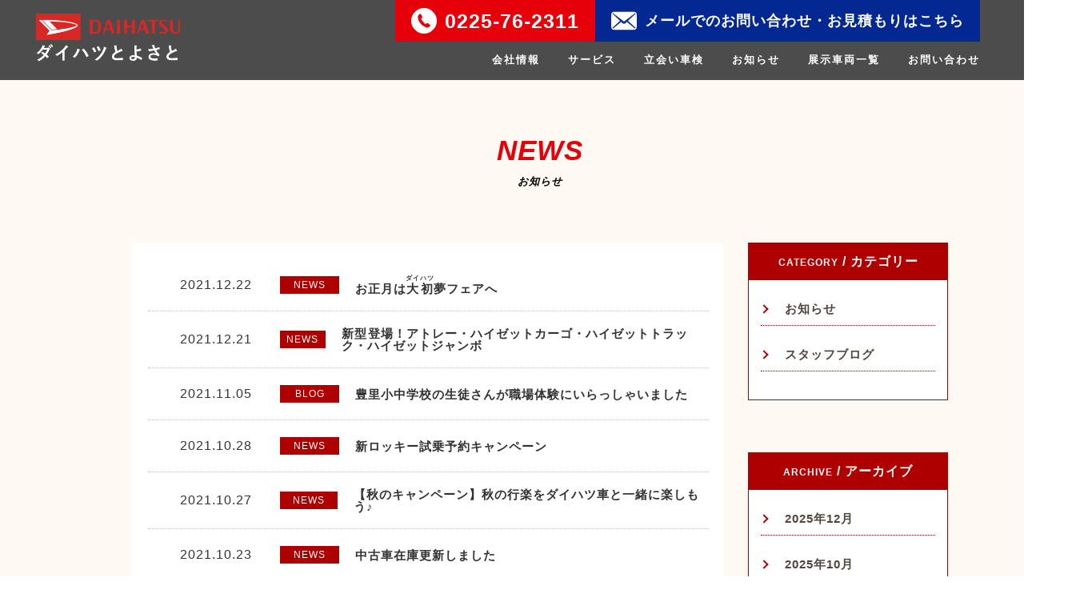

--- FILE ---
content_type: text/html; charset=UTF-8
request_url: https://daihatsu-toyosato.com/news/page/4/
body_size: 5379
content:
<!doctype html>
<html lang="jp">

<head>
	<!-- metas -->
	<meta charset="UTF-8">
	<meta http-equiv="content-language" content="jp">
	<meta http-equiv="X-UA-Compatible" content="IE=edge">
	<meta name="keywords" content="">
	<meta name="format-detection" content="telephone=no">

	<!-- stylesheets -->
	<link type="text/css" rel="stylesheet" href="https://daihatsu-toyosato.com/core/wp-content/themes/daihatsu-toyosato/assets/css/style.css?20260117054435">
	<link type="text/css" rel="stylesheet" href="https://daihatsu-toyosato.com/core/wp-content/themes/daihatsu-toyosato/assets/css/style02.css?20260117054435">
	<link type="text/css" rel="stylesheet" href="https://daihatsu-toyosato.com/core/wp-content/themes/daihatsu-toyosato/assets/css/common.css?20260117054435">

	<!-- icon -->
	<link rel="icon" type="image/png" href="https://daihatsu-toyosato.com/core/wp-content/themes/daihatsu-toyosato/assets/img/favicon.png">

	<!-- JavaScripts -->
		<script src="https://daihatsu-toyosato.com/core/wp-content/themes/daihatsu-toyosato/assets/js/jquery.js"></script>

	<meta name="viewport" content="width=device-width">

	<style>
		@media only screen and (min-width: 960px) {
			.header__right {
				align-items: flex-start;
			}

			.header__right .header__nav ul li {
				 margin-right: 35px;
			}

			.header__right .header__nav a {
				 font-size: 13px;
				line-height: 1.5;
			}
		}
	</style>

	
	<!-- This site is optimized with the Yoast SEO plugin v14.2 - https://yoast.com/wordpress/plugins/seo/ -->
	<title>投稿 &#8211; ページ 4 &#8211; 株式会社千葉モータース ダイハツとよさと｜登米市 石巻市 新車と車検がお得です！！</title>
	<meta name="robots" content="index, follow" />
	<meta name="googlebot" content="index, follow, max-snippet:-1, max-image-preview:large, max-video-preview:-1" />
	<meta name="bingbot" content="index, follow, max-snippet:-1, max-image-preview:large, max-video-preview:-1" />
	<link rel="canonical" href="https://daihatsu-toyosato.com/page/4/" />
	<link rel="prev" href="https://daihatsu-toyosato.com/page/3/" />
	<link rel="next" href="https://daihatsu-toyosato.com/page/5/" />
	<meta property="og:locale" content="ja_JP" />
	<meta property="og:type" content="website" />
	<meta property="og:url" content="https://daihatsu-toyosato.com/" />
	<meta property="og:site_name" content="株式会社千葉モータース ダイハツとよさと｜登米市 石巻市 新車と車検がお得です！！" />
	<meta property="og:image" content="https://daihatsu-toyosato.com/core/wp-content/uploads/2020/06/ogp-01.jpg" />
	<meta property="og:image:width" content="1200" />
	<meta property="og:image:height" content="630" />
	<meta name="twitter:card" content="summary_large_image" />
	<script type="application/ld+json" class="yoast-schema-graph">{"@context":"https://schema.org","@graph":[{"@type":"WebSite","@id":"https://daihatsu-toyosato.com/#website","url":"https://daihatsu-toyosato.com/","name":"\u682a\u5f0f\u4f1a\u793e\u5343\u8449\u30e2\u30fc\u30bf\u30fc\u30b9 \u30c0\u30a4\u30cf\u30c4\u3068\u3088\u3055\u3068\uff5c\u767b\u7c73\u5e02 \u77f3\u5dfb\u5e02 \u65b0\u8eca\u3068\u8eca\u691c\u304c\u304a\u5f97\u3067\u3059\uff01\uff01","description":"","potentialAction":[{"@type":"SearchAction","target":"https://daihatsu-toyosato.com/?s={search_term_string}","query-input":"required name=search_term_string"}],"inLanguage":"ja"},{"@type":"CollectionPage","@id":"https://daihatsu-toyosato.com/page/4/#webpage","url":"https://daihatsu-toyosato.com/page/4/","name":"","isPartOf":{"@id":"https://daihatsu-toyosato.com/#website"},"inLanguage":"ja"}]}</script>
	<!-- / Yoast SEO plugin. -->


<link rel='dns-prefetch' href='//s.w.org' />
<link rel="alternate" type="application/rss+xml" title="株式会社千葉モータース ダイハツとよさと｜登米市 石巻市 新車と車検がお得です！！ &raquo; 投稿 フィード" href="https://daihatsu-toyosato.com/feed/" />
		<script type="text/javascript">
			window._wpemojiSettings = {"baseUrl":"https:\/\/s.w.org\/images\/core\/emoji\/12.0.0-1\/72x72\/","ext":".png","svgUrl":"https:\/\/s.w.org\/images\/core\/emoji\/12.0.0-1\/svg\/","svgExt":".svg","source":{"concatemoji":"https:\/\/daihatsu-toyosato.com\/core\/wp-includes\/js\/wp-emoji-release.min.js?ver=5.3.20"}};
			!function(e,a,t){var n,r,o,i=a.createElement("canvas"),p=i.getContext&&i.getContext("2d");function s(e,t){var a=String.fromCharCode;p.clearRect(0,0,i.width,i.height),p.fillText(a.apply(this,e),0,0);e=i.toDataURL();return p.clearRect(0,0,i.width,i.height),p.fillText(a.apply(this,t),0,0),e===i.toDataURL()}function c(e){var t=a.createElement("script");t.src=e,t.defer=t.type="text/javascript",a.getElementsByTagName("head")[0].appendChild(t)}for(o=Array("flag","emoji"),t.supports={everything:!0,everythingExceptFlag:!0},r=0;r<o.length;r++)t.supports[o[r]]=function(e){if(!p||!p.fillText)return!1;switch(p.textBaseline="top",p.font="600 32px Arial",e){case"flag":return s([127987,65039,8205,9895,65039],[127987,65039,8203,9895,65039])?!1:!s([55356,56826,55356,56819],[55356,56826,8203,55356,56819])&&!s([55356,57332,56128,56423,56128,56418,56128,56421,56128,56430,56128,56423,56128,56447],[55356,57332,8203,56128,56423,8203,56128,56418,8203,56128,56421,8203,56128,56430,8203,56128,56423,8203,56128,56447]);case"emoji":return!s([55357,56424,55356,57342,8205,55358,56605,8205,55357,56424,55356,57340],[55357,56424,55356,57342,8203,55358,56605,8203,55357,56424,55356,57340])}return!1}(o[r]),t.supports.everything=t.supports.everything&&t.supports[o[r]],"flag"!==o[r]&&(t.supports.everythingExceptFlag=t.supports.everythingExceptFlag&&t.supports[o[r]]);t.supports.everythingExceptFlag=t.supports.everythingExceptFlag&&!t.supports.flag,t.DOMReady=!1,t.readyCallback=function(){t.DOMReady=!0},t.supports.everything||(n=function(){t.readyCallback()},a.addEventListener?(a.addEventListener("DOMContentLoaded",n,!1),e.addEventListener("load",n,!1)):(e.attachEvent("onload",n),a.attachEvent("onreadystatechange",function(){"complete"===a.readyState&&t.readyCallback()})),(n=t.source||{}).concatemoji?c(n.concatemoji):n.wpemoji&&n.twemoji&&(c(n.twemoji),c(n.wpemoji)))}(window,document,window._wpemojiSettings);
		</script>
		<style type="text/css">
img.wp-smiley,
img.emoji {
	display: inline !important;
	border: none !important;
	box-shadow: none !important;
	height: 1em !important;
	width: 1em !important;
	margin: 0 .07em !important;
	vertical-align: -0.1em !important;
	background: none !important;
	padding: 0 !important;
}
</style>
	<link rel='stylesheet' id='wp-block-library-css'  href='https://daihatsu-toyosato.com/core/wp-includes/css/dist/block-library/style.min.css?ver=5.3.20' type='text/css' media='all' />
<link rel='https://api.w.org/' href='https://daihatsu-toyosato.com/wp-json/' />
<link rel="EditURI" type="application/rsd+xml" title="RSD" href="https://daihatsu-toyosato.com/core/xmlrpc.php?rsd" />
<link rel="wlwmanifest" type="application/wlwmanifest+xml" href="https://daihatsu-toyosato.com/core/wp-includes/wlwmanifest.xml" /> 
<meta name="generator" content="WordPress 5.3.20" />
<!-- Analytics by WP Statistics v13.2.4.1 - https://wp-statistics.com/ -->
</head>

<body>
	<div class="wrapper">
		<div class="header">
			<div class="header__left">
				<h1>
					<a href="https://daihatsu-toyosato.com">
						<img src="https://daihatsu-toyosato.com/core/wp-content/themes/daihatsu-toyosato/assets/img/daihatsu_logo01.png" alt="">
						<img src="https://daihatsu-toyosato.com/core/wp-content/themes/daihatsu-toyosato/assets/img/daihatsu_logo02.png" alt="">
					</a>
				</h1>
				<div class="sp_navi sp">
					<dl class="sp_navi_fixed_area">
						<dd>
							<ul class="sp_navi_btn_area clearfix">
								<li class="sp-tel"><a href="tel:0225-76-2311" class="sp_navi_btn">電話</a></li>
								<li class="sp-mail"><a href="contact" class="sp_navi_btn">メール</a></li>
							</ul>
						</dd>
					</dl>
				</div>
				<div class="icon-animation type-1">
					<span class="top"></span>
					<span class="middle"></span>
					<span class="bottom"></span>
				</div>
			</div>
			<div class="header__right">
				<div class="header__contact">
					<div class="header__contact__text">
						<p class="tel"><a href="TEL:0225-76-2311"><span class="header-nav-icon"><img src="https://daihatsu-toyosato.com/core/wp-content/themes/daihatsu-toyosato/assets/img/sp-tel.png" alt=""></span>0225-76-2311</a></p>
						<p class="mail"><a href="/contact"><span class="header-nav-icon"><img src="https://daihatsu-toyosato.com/core/wp-content/themes/daihatsu-toyosato/assets/img/sp-mail.png" alt=""></span><span>メールでのお問い合わせ・お見積もりはこちら</span></a></p>
					</div>
				</div>
				<div class="header__nav">
					<ul>
						<li><a href="https://daihatsu-toyosato.com#about" class="sp_header_a">会社情報</a></li>
						<li><a href="https://daihatsu-toyosato.com#service" class="sp_header_a">サービス</a></li>
						<li><a href="https://daihatsu-toyosato.com/inspection" class="sp_header_a">立会い車検</a></li>
						<!-- <li><a href="https://daihatsu-toyosato.com/joycal" class="sp_header_a">マイカーリース<br>ジョイカルについて<br/></a></li> -->
						<li><a href="https://daihatsu-toyosato.com/news" class="sp_header_a">お知らせ</a></li>
						<li><a href="https://daihatsu-toyosato.com/usedcar" class="sp_header_a">展示車両一覧</a></li>
						<li><a href="https://daihatsu-toyosato.com/contact" class="sp_header_a">お問い合わせ</a></li>
					</ul>
				</div>
			</div>
		</div><div class="t-contents">
	<div class="low main_news">
	</div>
	<div class="l-news">
		<div class="l-title">
			<h3>NEWS<span>お知らせ</span></h3>
		</div>
		<div class="l-news__newsbox">
			<div class="l-news__newsbox__news-1 is-fadein">
				<ul>
															<li>
						<a href="https://daihatsu-toyosato.com/info/381/" class="trans">
							<p class="date">2021.12.22</p>
														<p class="slug">NEWS</p>
							<h5 class="title">お正月は<ruby><rb>大初</rb><rt>ダイハツ</rt></ruby>夢フェアへ</h5>
						</a>
					</li>
										<li>
						<a href="https://daihatsu-toyosato.com/info/367/" class="trans">
							<p class="date">2021.12.21</p>
														<p class="slug">NEWS</p>
							<h5 class="title">新型登場！アトレー・ハイゼットカーゴ・ハイゼットトラック・ハイゼットジャンボ</h5>
						</a>
					</li>
										<li>
						<a href="https://daihatsu-toyosato.com/info/345/" class="trans">
							<p class="date">2021.11.05</p>
														<p class="slug">BLOG</p>
							<h5 class="title">豊里小中学校の生徒さんが職場体験にいらっしゃいました</h5>
						</a>
					</li>
										<li>
						<a href="https://daihatsu-toyosato.com/info/327/" class="trans">
							<p class="date">2021.10.28</p>
														<p class="slug">NEWS</p>
							<h5 class="title">新ロッキー試乗予約キャンペーン</h5>
						</a>
					</li>
										<li>
						<a href="https://daihatsu-toyosato.com/info/318/" class="trans">
							<p class="date">2021.10.27</p>
														<p class="slug">NEWS</p>
							<h5 class="title">【秋のキャンペーン】秋の行楽をダイハツ車と一緒に楽しもう♪</h5>
						</a>
					</li>
										<li>
						<a href="https://daihatsu-toyosato.com/info/315/" class="trans">
							<p class="date">2021.10.23</p>
														<p class="slug">NEWS</p>
							<h5 class="title">中古車在庫更新しました</h5>
						</a>
					</li>
										<li>
						<a href="https://daihatsu-toyosato.com/info/274/" class="trans">
							<p class="date">2021.08.18</p>
														<p class="slug">NEWS</p>
							<h5 class="title">この夏の限定車種をご紹介</h5>
						</a>
					</li>
										<li>
						<a href="https://daihatsu-toyosato.com/info/257/" class="trans">
							<p class="date">2021.08.17</p>
														<p class="slug">NEWS</p>
							<h5 class="title">キャンペーン実施中！ 用品10万円分プレゼント</h5>
						</a>
					</li>
										<li>
						<a href="https://daihatsu-toyosato.com/info/259/" class="trans">
							<p class="date">2021.08.03</p>
														<p class="slug">NEWS</p>
							<h5 class="title">お盆休みのお知らせ</h5>
						</a>
					</li>
										<li>
						<a href="https://daihatsu-toyosato.com/info/253/" class="trans">
							<p class="date">2021.07.26</p>
														<p class="slug">NEWS</p>
							<h5 class="title">【求人情報】自動車整備をしていただける方を募集中！</h5>
						</a>
					</li>
														</ul>
			</div>
			<div class="l-news__newsbox__news-2">
				<div class="l-news__newsbox__news-2__block1 is-fadein">
					<dl>
						<dt><span>CATEGORY</span> / カテゴリー</dt>
						<dd><a href="https://daihatsu-toyosato.com/news/info">お知らせ</a></dd>
						<dd><a href="https://daihatsu-toyosato.com/news/blog">スタッフブログ</a></dd>
					</dl>
				</div>
				<div class="l-news__newsbox__news-2__block2 is-fadein">
					<dl>
						<dt><span>ARCHIVE</span> / アーカイブ</dt>
																		<dd><a href="https://daihatsu-toyosato.com/date/2025/12">2025年12月</a></dd>
												<dd><a href="https://daihatsu-toyosato.com/date/2025/10">2025年10月</a></dd>
												<dd><a href="https://daihatsu-toyosato.com/date/2025/09">2025年9月</a></dd>
												<dd><a href="https://daihatsu-toyosato.com/date/2025/08">2025年8月</a></dd>
												<dd><a href="https://daihatsu-toyosato.com/date/2025/06">2025年6月</a></dd>
																								<dd><a href="https://daihatsu-toyosato.com/date/2024/12">2024年12月</a></dd>
												<dd><a href="https://daihatsu-toyosato.com/date/2024/09">2024年9月</a></dd>
												<dd><a href="https://daihatsu-toyosato.com/date/2024/08">2024年8月</a></dd>
												<dd><a href="https://daihatsu-toyosato.com/date/2024/07">2024年7月</a></dd>
												<dd><a href="https://daihatsu-toyosato.com/date/2024/06">2024年6月</a></dd>
												<dd><a href="https://daihatsu-toyosato.com/date/2024/02">2024年2月</a></dd>
																								<dd><a href="https://daihatsu-toyosato.com/date/2023/12">2023年12月</a></dd>
												<dd><a href="https://daihatsu-toyosato.com/date/2023/10">2023年10月</a></dd>
												<dd><a href="https://daihatsu-toyosato.com/date/2023/04">2023年4月</a></dd>
												<dd><a href="https://daihatsu-toyosato.com/date/2023/01">2023年1月</a></dd>
																								<dd><a href="https://daihatsu-toyosato.com/date/2022/12">2022年12月</a></dd>
												<dd><a href="https://daihatsu-toyosato.com/date/2022/10">2022年10月</a></dd>
												<dd><a href="https://daihatsu-toyosato.com/date/2022/09">2022年9月</a></dd>
												<dd><a href="https://daihatsu-toyosato.com/date/2022/07">2022年7月</a></dd>
												<dd><a href="https://daihatsu-toyosato.com/date/2022/06">2022年6月</a></dd>
												<dd><a href="https://daihatsu-toyosato.com/date/2022/05">2022年5月</a></dd>
												<dd><a href="https://daihatsu-toyosato.com/date/2022/04">2022年4月</a></dd>
												<dd><a href="https://daihatsu-toyosato.com/date/2022/03">2022年3月</a></dd>
												<dd><a href="https://daihatsu-toyosato.com/date/2022/01">2022年1月</a></dd>
																								<dd><a href="https://daihatsu-toyosato.com/date/2021/12">2021年12月</a></dd>
												<dd><a href="https://daihatsu-toyosato.com/date/2021/11">2021年11月</a></dd>
												<dd><a href="https://daihatsu-toyosato.com/date/2021/10">2021年10月</a></dd>
												<dd><a href="https://daihatsu-toyosato.com/date/2021/08">2021年8月</a></dd>
												<dd><a href="https://daihatsu-toyosato.com/date/2021/07">2021年7月</a></dd>
												<dd><a href="https://daihatsu-toyosato.com/date/2021/04">2021年4月</a></dd>
												<dd><a href="https://daihatsu-toyosato.com/date/2021/02">2021年2月</a></dd>
																								<dd><a href="https://daihatsu-toyosato.com/date/2020/10">2020年10月</a></dd>
												<dd><a href="https://daihatsu-toyosato.com/date/2020/08">2020年8月</a></dd>
												<dd><a href="https://daihatsu-toyosato.com/date/2020/07">2020年7月</a></dd>
												<dd><a href="https://daihatsu-toyosato.com/date/2020/05">2020年5月</a></dd>
											</dl>
				</div>
			</div>
		</div>
		<div class="pager">
			<ul class=""><li class="prev"><a href="https://daihatsu-toyosato.com/news/page/3/"><span>PREV</span></a></li><li><a href="https://daihatsu-toyosato.com/news/"><span>1</span></a></li><li><a href="https://daihatsu-toyosato.com/news/page/2/"><span>2</span></a></li><li><a href="https://daihatsu-toyosato.com/news/page/3/"><span>3</span></a></li><li class="active"><a href="https://daihatsu-toyosato.com/news/page/4/"><span>4</span></a></li><li><a href="https://daihatsu-toyosato.com/news/page/5/"><span>5</span></a></li><li class="next"><a href="https://daihatsu-toyosato.com/news/page/5/"><span>NEXT</span></a></ul>					</div>
	</div>
	<div class="top-contact is-fadeup">
		<div class="l-title">
			<h3>CONTACT<span>お問い合わせ</span></h3>
		</div>
		<div class="top-contact__inner">
			<div class="top-contact__inner__box">
				<p>メールでのお問い合わせ</p>
				<div class="more_btn">
					<a href="https://daihatsu-toyosato.com/core/wp-content/themes/daihatsu-toyosato/assets/contact">お問い合わせフォーム</a>
				</div>
			</div>
			<div class="top-contact__inner__box">
				<p>お電話でのお問い合わせ</p>
				<div class="more_btn">
					<a href="tel:0225-76-2311">0225-76-2311</a>
				</div>
				<p class="tel">（営業時間AM8：50～PM6：00）</p>
			</div>
		</div>
	</div>


<div class="footer">
	<div class="pagetop"><span>Pagetop</span></div>
	<div class="footer__inner">
		<div class="footer__inner__menu">
			<p class="law-link"><a href="https://daihatsu-toyosato.com/">ホーム</a></p>
			<p class="law-link"><a href="https://daihatsu-toyosato.com#about">会社情報</a></p>
			<p class="law-link"><a href="https://daihatsu-toyosato.com#service">サービス</a></p>
			<p class="law-link"><a href="https://daihatsu-toyosato.com/inspection">立会い車検</a></p>
			<!-- <p class="law-link"><a href="https://daihatsu-toyosato.com/joycal">マイカーリース ジョイカルについて</a></p> -->
			<p class="law-link"><a href="https://daihatsu-toyosato.com/contact">お問い合わせ</a></p>
			<p class="law-link"><a href="https://daihatsu-toyosato.com/privacy">個人情報保護方針</a></p>
		</div>
		<div class="footer__adress">
			<div class="footer__adress__box01">
				<h3>株式会社千葉モータース</h3>
					<p>〒987-0366 宮城県登米市豊里町上屋浦165-1<br>営業時間AM8：50～PM6：00<br>電話：0225-76-2311<br>FAX：0225-76-2312
				</p>
			</div>
			<!--<div class="footer__adress__box02">
				<h3>LINE<span>（QRコードを読み込んでください）</span></h3>
				<div class="footer__adress__box02__qr">
					<img src="https://daihatsu-toyosato.com/core/wp-content/themes/daihatsu-toyosato/assets/img/line.png" alt="" width="200">
					<img src="https://qr-official.line.me/sid/M/532xvwrz.png" width="80">
				</div>
			</div>-->
		</div>
		<div class="footer__bottom">
			<p>Copyright © 2020 Chiba Motors Co.,Ltd. All Rights Reserved.</p>
		</div>
	</div>
</div>
<script type="text/javascript" src="https://maps.google.com/maps/api/js?key=AIzaSyBmbZ05CzyhdvEiH3WvzSyXfQwPvbs4FhM"></script>
<script type="text/javascript" src="https://daihatsu-toyosato.com/core/wp-content/themes/daihatsu-toyosato/assets/js/main.js"></script>
<script type='text/javascript' src='https://daihatsu-toyosato.com/core/wp-includes/js/wp-embed.min.js?ver=5.3.20'></script>
</body>
</html>

--- FILE ---
content_type: text/css
request_url: https://daihatsu-toyosato.com/core/wp-content/themes/daihatsu-toyosato/assets/css/style.css?20260117054435
body_size: 10865
content:
@import url(reset.css);@import url(library.css);@import url(swiper.min.css);@media only screen and (min-width:1201px){a{cursor:pointer;transition:0.5s;-webkit-transform-style:preserve-3d;-webkit-backface-visibility:hidden;-webkit-perspective:1000;-webkit-transform:translateZ(0);overflow:hidden}a:hover{opacity:0.5}}@media only screen and (max-width:1200px){.pc{display:none}.sp{display:none}}@media only screen and (min-width:1201px){.tab{display:none}.sp{display:none !important}}@media only screen and (max-width:490px){display:block !important;.pc{display:none}}html,body{font-family:Avenir, "Helvetica Neue", Helvetica, Arial, Verdana, Roboto, "游ゴシック", "Yu Gothic", "游ゴシック体", "YuGothic", "ヒラギノ角ゴ Pro W3", "Hiragino Kaku Gothic Pro", "Meiryo UI", "メイリオ", Meiryo, "ＭＳ Ｐゴシック", "MS PGothic", sans-serif;font-weight:900;font-feature-settings:"pkna";-webkit-font-smoothing:antialiased;-webkit-text-size-adjust:100%;color:#333333;font-size:14px;letter-spacing:1px}@media only screen and (min-width:1201px){html,body{min-width:1350px}}img{max-width:100%;height:auto;-webkit-backface-visibility:hidden}a{color:inherit;text-decoration:none;display:block}@media only screen and (max-width:1200px){iframe{width:100%}}.loading{position:relative;background:#fff;position:fixed;text-align:center;z-index:1000;width:100%;height:100%}.loading:before{content:"";position:absolute;width:100%;height:100%;transform:translateY(100%);background:#feffd4;top:0;left:0}.loading p{text-align:center;font-size:18px;margin-top:20px;font-weight:bold}.loading.is-act:before{transform:translateY(-100%);transition:0.9s}.loading.is-act .loading__box__pic{transform:translateY(20px);transition:0.5s;opacity:0;transition-delay:0.7s}.loading.is-act .loading__box__text{transform:translateY(20px);transition:0.5s;opacity:0;transition-delay:0.7s}.loading__box{position:absolute;width:250px;height:150px;top:0;left:0;right:0;bottom:0;margin:auto;z-index:1000}.loading__box__text span{display:inline-block;margin:0 -.075em;animation:loading__box__text .7s infinite alternate;font-size:30px;letter-spacing:10px}.loading__box__text:span:nth-child(2){animation-delay:.1s}.loading__box__text:span:nth-child(3){animation-delay:.2s}.loading__box__text:span:nth-child(4){animation-delay:.3s}.loading__box__text:span:nth-child(5){animation-delay:.4s}.loading__box__text:span:nth-child(6){animation-delay:.5s}.loading__box__text:span:nth-child(7){animation-delay:.6s}.loading__box__pic{margin-bottom:20px}@keyframes loading__box__text{0%{transform:scale(1)}100%{transform:scale(0.8)}}.more_btn{margin:0 auto;text-align:center}@media only screen and (max-width:1200px){.more_btn{bottom:1.5em}}.more_btn a{position:relative;display:inline-block;line-height:2;padding:10px 30px 10px 0px;text-decoration:none;font-size:18px;width:300px;color:#000;background:#fff;border:solid 2px #000;text-align:center;box-shadow:6px 6px #f5927b;opacity:1}@media only screen and (max-width:1200px){.more_btn a{width:300px}}@media only screen and (max-width:490px){.more_btn a{font-size:15px}}.more_btn a:before{content:'';width:10px;height:10px;border:0px;border-top:solid 3px #000;border-right:solid 3px #000;transform:rotate(45deg);position:absolute;top:43%;right:70px;margin-top:-4px}@media only screen and (min-width:1201px){.more_btn a:hover{transform:translateY(5px);border-bottom:none;box-shadow:none;border:solid 2px #000}}.l-title{text-align:center;font-size:35px;font-style:normal;color:#e6000a;font-style:italic;font-weight:bold}@media only screen and (max-width:490px){.l-title{font-size:25px;left:calc(50% - 52px)}}.l-title span{display:block;color:#000;font-size:13px;padding-top:15px}.link-t-a{position:relative;display:block}.wrapper{width:100%;overflow:hidden}.sp_navi{display:block;position:fixed;top:0;left:0;width:100%;height:60px;font-size:18px;font-weight:bold}.sp_navi_fixed_area{position:absolute;z-index:1;right:50px}.sp_navi_fixed_area li{display:block;width:40%;float:left;text-align:center}.sp_navi_fixed_area li a{display:block;color:#fff;height:54px;line-height:85px;font-size:10px;margin:4px;border-radius:5px}.sp_navi_fixed_area .sp-tel{position:relative;width:45px}.sp_navi_fixed_area .sp-tel:before{content:'';position:absolute;background:url("../../assets/img/sp-tel.png") no-repeat center center;background-size:cover;width:22px;height:22px;left:44px;top:16px}@media only screen and (max-width:1200px){.sp_navi_fixed_area .sp-tel:before{left:0;right:0;margin:0 auto}}.sp_navi_fixed_area .sp-mail{position:relative;width:45px}.sp_navi_fixed_area .sp-mail:before{content:'';position:absolute;background:url("../../assets/img/sp-mail.png") no-repeat center center;background-size:cover;width:22px;height:22px;left:44px;top:16px}@media only screen and (max-width:1200px){.sp_navi_fixed_area .sp-mail:before{left:0;right:0;margin:0 auto}}.header{position:fixed;display:flex;justify-content:space-between;width:100%;height:100px;font-weight:bold;padding:0 45px;background-color:rgba(0,0,0,0.7);z-index:999}@media only screen and (max-width:1200px){.header{width:100%;height:60px;padding:0}}.header__left{width:400px;display:flex;align-items:center}@media only screen and (max-width:1200px){.header__left{width:130px}}.header__left h1{color:#fff;font-weight:bold;line-height:1.5;letter-spacing:5px}@media only screen and (max-width:1200px){.header__left h1{padding:8px 0 8px 8px;z-index:99}}.header__left img{width:180px;display:inline-block;vertical-align:middle}@media only screen and (max-width:1200px){.header__left img{display:block}}.header__left .icon-animation{position:absolute;top:20px;right:20px;width:19px;height:19px;display:block;background:rgba(255,255,255,0.02);z-index:999}@media only screen and (min-width:1201px){.header__left .icon-animation{display:none}}.header__left .icon-animation span{width:19px;height:2px;display:block;background:#fff;position:absolute;left:50%;top:50%;margin-top:-1px;margin-left:-9px}.header__left .type-1 span{-webkit-transition:all 0.3s;transition:all 0.3s;-webkit-transform:rotate(0deg);-ms-transform:rotate(0deg);transform:rotate(0deg)}.header__left .type-1 .top{-webkit-transform:translateY(-17px);-ms-transform:translateY(-17px);transform:translateY(-17px)}.header__left .type-1 span{transition:all 0.3s;transform:rotate(0deg)}.header__left .type-1 .top{transform:translateY(-8px)}.header__left .type-1 .bottom{transform:translateY(8px)}.header__left .type-1.is-open .middle{background:rgba(255,255,255,0)}.header__left .type-1.is-open .top{transform:rotate(-45deg) translateY(0px);background:#000}.header__left .type-1.is-open .bottom{transform:rotate(45deg) translateY(0px);background:#000}.header__contact__text{display:flex}.header__contact__text p{font-size:25px;font-weight:bold;padding:10px 20px;color:#fff;line-height:0}.header__contact__text .tel{background:#e6000a}.header__contact__text .mail{background:#042892}.header__contact__text .header-nav-icon{display:inline-block;vertical-align:middle;padding-right:10px}.header__contact__text a{display:flex;align-items:center}.header__contact__text span{font-size:18px}@media only screen and (max-width:1200px){.header__contact{position:fixed;bottom:0;width:100%;z-index:99;background:#fff;padding:30px 0;text-align:center}}.header__right{align-items:end;margin-right:100px}@media only screen and (min-width:1201px){.header__right{display:flex !important;flex-wrap:wrap;justify-content:flex-end;width:1000px;opacity:1 !important}}@media only screen and (max-width:1200px){.header__right{width:auto;display:none;position:fixed;bottom:0;width:100%;z-index:99;background:#fff;padding:30px 0;text-align:center}}@media only screen and (min-width:1201px){.header__right .header__nav{display:block !important;opacity:1 !important}}@media only screen and (max-width:1200px){.header__right .header__nav{position:fixed;top:0;left:0;display:none;width:100%;height:100%;background:#fff;color:#000;padding:115px 35px;overflow:auto;box-sizing:border-box;z-index:99}}@keyframes show{from{width:201px;height:446px}to{width:100px;height:223px}}.header__right .header__nav ul{display:flex;flex-wrap:wrap}@media only screen and (max-width:1200px){.header__right .header__nav ul{width:100%;height:100%;display:block;margin-top:50px;-webkit-transition:all ease 1s;-moz-transition:all ease 1s;-o-transition:all ease 1s;-ms-transition:all ease 1s;transition:all ease 1s;animation:show2 1s ease 0s forwards}}@keyframes show2{from{margin-top:50px}to{margin-top:0}}.header__right .header__nav ul li{margin-right:50px;color:#fff}.header__right .header__nav ul li:last-child{margin-right:0}@media only screen and (max-width:1200px){.header__right .header__nav ul li{width:auto;text-align:center;margin-right:0;padding:18px 0;color:#000}}.header__right .header__nav ul li.noact{color:#999999}.header__right .header__nav a{width:100%;font-size:15px;display:inline-block;transition:color 0.5s;box-sizing:border-box;letter-spacing:2px}@media only screen and (min-width:1201px){.header__right .header__nav a:hover{color:#999999;opacity:1}}.header__right .header__nav a span{display:block;font-size:12px;margin-bottom:7px}.top-contact{background:#fff9f3;padding:70px 0}.top-contact__inner{width:800px;display:flex;margin:0 auto;justify-content:space-between}@media only screen and (max-width:1200px){.top-contact__inner{width:auto;display:block}}.top-contact__inner__box{margin:50px 0}.top-contact__inner__box p{font-size:18px;text-align:center;margin-bottom:15px}.top-contact__inner__box .tel{margin-top:10px;font-size:15px}.top-map iframe{width:100%;margin-top:70px;display:block}@media only screen and (max-width:1200px){.top-map iframe{height:300px;margin-top:30px}}.footer{position:relative}.footer h3{font-size:18px;padding-bottom:5px;margin-bottom:5px;line-height:1.5;border-bottom:solid 1px #fff;width:320px}@media only screen and (max-width:1200px){.footer h3{margin-bottom:10px;font-size:15px}}.footer .pagetop{position:absolute;top:70px;right:-90px;transform:rotate(90deg);transform-origin:left top;font-size:12px;padding-left:63px;z-index:1}@media only screen and (max-width:1200px){.footer .pagetop{display:none}}.footer .pagetop span{cursor:pointer;transition:0.5s}.footer .pagetop span:before{content:"";position:absolute;top:0;left:0;display:block;width:55px;height:8px;background:url("../../assets/img/icon_arrow01.png") no-repeat center center;background-size:cover}@media only screen and (-webkit-min-device-pixel-ratio: 2),only screen and (min--moz-device-pixel-ratio: 2),only screen and (-o-min-device-pixel-ratio: 2/1),only screen and (min-device-pixel-ratio: 2),only screen and (min-resolution: 192dpi),only screen and (min-resolution: 2dppx){.footer .pagetop span:before{background:url("../../assets/img/icon_arrow01@2x.png") no-repeat center center;background-size:cover}}@media only screen and (min-width:1201px){.footer .pagetop span:hover{opacity:0.5}}.footer__inner{position:relative;background:#e0e0dc;padding:10 0px;text-align:center}@media only screen and (max-width:1200px){.footer__inner{width:auto}}.footer__inner__menu{padding:10px}.footer__inner__menu .law-link{padding:0 10px;text-align:center;border-left:1px solid #4c4242;display:inline-block}@media only screen and (max-width:1200px){.footer__inner__menu .law-link{margin-bottom:10px;font-size:12px}}.footer__inner__menu .law-link:first-child{border:none}.footer__inner .footer__adress{display:flex;background:#E6000C}@media only screen and (max-width:1200px){.footer__inner .footer__adress{display:block}}.footer__inner .footer__adress__box01{padding:30px;color:#fff;text-align:left}@media only screen and (max-width:1200px){.footer__inner .footer__adress__box01{padding:20px}}.footer__inner .footer__adress__box02{padding:30px;color:#fff;text-align:left}@media only screen and (max-width:1200px){.footer__inner .footer__adress__box02{padding:20px}}.footer__inner .footer__adress__box02__qr{display:flex;width:320px}.footer__inner .footer__adress span{font-size:13px}.footer__inner .footer__bottom{padding:10px;background:#ae0001;color:#fff}.footer__inner .footer__bottom p{order:1;text-align:center}@media only screen and (max-width:1200px){.footer__inner .footer__bottom p{font-size:9px}}.footer__inner .footer__bottom ul{display:flex;order:2}@media only screen and (max-width:1200px){.footer__inner .footer__bottom ul{justify-content:center;margin-bottom:15px}}.footer__inner .footer__bottom ul li{position:relative}.footer__inner .footer__bottom ul li:first-child{margin-right:10px;padding-right:10px}.footer__inner .footer__bottom ul li:first-child:after{content:"";position:absolute;top:2px;right:0;display:block;width:1px;height:12px;background:#fff}.footer__inner .footer__bottom ul li a{font-size:12px}.main{position:relative;z-index:0}.t-contents{padding-top:100px}@media only screen and (max-width:1200px){.t-contents{padding-top:60px}}.t-contents .title01{text-align:center;font-size:40px;margin:70px 0;color:#51463d}@media only screen and (max-width:1200px){.t-contents .title01{margin:50px 0;font-size:25px}}@media only screen and (max-width:490px){.t-contents .title01{font-size:18px;text-align:left}}.t-contents .title01 span{position:relative;display:block;z-index:2;letter-spacing:3px}@media only screen and (max-width:1200px){.t-contents .title01 span{margin-top:-13px}}.t-contents .title01 .title01-color{color:red;display:inline-block;border-bottom:dotted 3px}.t-contents .title02{position:relative;font-size:40px;text-align:center;font-family:游明朝,"Yu Mincho",YuMincho,"Hiragino Mincho ProN","Hiragino Mincho Pro",HGS明朝E,メイリオ,Meiryo,serif}@media only screen and (max-width:1200px){.t-contents .title02{font-size:26px}}@media only screen and (max-width:490px){.t-contents .title02{font-size:23px}}.t-contents .title02:before{content:"";background:url("../../assets/img/icon-about-h4.png") no-repeat center center;background-size:cover;position:absolute;width:77px;height:70px;top:-20px;left:calc(50% - 210px)}@media only screen and (max-width:1200px){.t-contents .title02:before{width:50px;height:50px;left:calc(50% - 135px);top:-14px}}.t-contents .title02:after{content:"";background:url("../../assets/img/icon-about-h4-2.png") no-repeat center center;background-size:cover;position:absolute;width:77px;height:70px;top:-20px;right:calc(50% - 210px)}@media only screen and (max-width:1200px){.t-contents .title02:after{width:50px;height:50px;right:calc(50% - 135px);top:-14px}}.t-contents .title02 span{position:relative;display:block;z-index:2;letter-spacing:3px}.t-contents .l-text__inner{width:1000px;margin:0 auto}@media only screen and (max-width:1200px){.t-contents .l-text__inner{width:auto}}.t-contents .l-text__inner__block{margin-top:70px}@media only screen and (max-width:1200px){.t-contents .l-text__inner__block{margin-top:0}}.t-contents .l-text__inner__block__box{position:relative;width:800px;margin:0 auto;padding:50px;background:url("../../assets/img/bg-white.jpeg");background-size:cover;box-shadow:6px 6px #c2baae}@media only screen and (max-width:1200px){.t-contents .l-text__inner__block__box{width:auto;padding:50px 20px}}.t-contents .l-text__inner__block__box:before{content:'';position:absolute;background:url("../../assets/img/bg_pin.png");background-size:100%;width:850px;height:24px;top:17px;left:26px}@media only screen and (max-width:1200px){.t-contents .l-text__inner__block__box:before{display:none}}.t-contents .l-text__inner__block__box:after{content:'';position:absolute;background:url("../../assets/img/bg_pin.png");background-size:100%;width:850px;height:24px;bottom:17px;left:26px}@media only screen and (max-width:1200px){.t-contents .l-text__inner__block__box:after{display:none}}.t-contents .l-text__inner__block__box h4{font-size:20px;color:#51463d}.t-contents .top-greeting{position:relative;margin:0 auto;padding:30px 0 100px;background:#fff9f3}@media only screen and (max-width:1200px){.t-contents .top-greeting{margin:0;padding-top:20px;padding:30px 20px}}.t-contents .top-greeting:before{content:'';position:absolute;bottom:-10px;left:200px;width:300px;height:200px;background:url("../../assets/img/ex03.png");background-size:cover}@media only screen and (max-width:1200px){.t-contents .top-greeting:before{display:none}}.t-contents .top-greeting:after{content:'';position:absolute;bottom:5px;right:170px;width:300px;height:180px;background:url("../../assets/img/ex02.png");background-size:cover}@media only screen and (max-width:1200px){.t-contents .top-greeting:after{display:none}}.t-contents .top-greeting__vertical{position:relative;width:800px;margin:30px auto}@media only screen and (max-width:1200px){.t-contents .top-greeting__vertical{width:auto}}@media only screen and (max-width:490px){.t-contents .top-greeting__vertical{margin:0 auto}}.t-contents .top-greeting__vertical h4{font-style:normal;text-align:center;font-size:30px;line-height:1.5;margin-bottom:30px;color:#c55048}@media only screen and (max-width:1200px){.t-contents .top-greeting__vertical h4{font-size:25px;margin-top:40px;margin-bottom:20px;text-align:left}}@media only screen and (max-width:490px){.t-contents .top-greeting__vertical h4{font-size:20px;text-align:left;margin-top:20px}}.t-contents .top-greeting__vertical p{font-size:18px;text-align:center;line-height:2}@media only screen and (max-width:1200px){.t-contents .top-greeting__vertical p{font-size:15px;text-align:left}}.t-contents .top-about{position:relative;margin:0 auto;padding:70px 0;padding-top:150px;margin-top:-150px;background:#fff9f3}@media only screen and (max-width:1200px){.t-contents .top-about{margin:0;padding:100px 20px 30px;margin-top:50px}}.t-contents .top-about__vertical{position:relative;width:800px;margin:30px auto}@media only screen and (max-width:1200px){.t-contents .top-about__vertical{width:auto}}@media only screen and (max-width:490px){.t-contents .top-about__vertical{margin:0 auto}}.t-contents .top-about__vertical h4{font-style:normal;text-align:center;font-size:35px;line-height:1.5;margin-bottom:50px}@media only screen and (max-width:1200px){.t-contents .top-about__vertical h4{font-size:25px;margin-top:40px;margin-bottom:0}}@media only screen and (max-width:490px){.t-contents .top-about__vertical h4{font-size:20px;text-align:left;margin-top:20px;margin-bottom:0}}.t-contents .top-about__vertical p{font-size:18px;text-align:center;line-height:2}.t-contents .top-about__inner{margin:150px auto 0}@media only screen and (max-width:1200px){.t-contents .top-about__inner{margin:30px auto 0}}.t-contents .top-about__inner__absolute{width:100%}.t-contents .top-about__inner__box__items{display:flex;justify-content:center;width:1000px;margin:70px auto}@media only screen and (max-width:1200px){.t-contents .top-about__inner__box__items{width:auto;margin:30px auto}}@media only screen and (max-width:490px){.t-contents .top-about__inner__box__items{width:auto;display:block}}.t-contents .top-about__inner__box__service{width:1200px;margin:70px auto;display:flex;justify-content:space-between}@media only screen and (max-width:1200px){.t-contents .top-about__inner__box__service{width:auto;flex-wrap:wrap;margin:30px 0}}@media only screen and (max-width:490px){.t-contents .top-about__inner__box__service{width:auto;display:block;margin:30px 0}}.t-contents .top-about__inner__box__service__01{width:280px;height:450px;border-radius:10px;background:#fff;margin-right:20px}@media only screen and (max-width:1200px){.t-contents .top-about__inner__box__service__01{width:48%;height:auto;margin-right:0;margin-bottom:30px}}@media only screen and (max-width:490px){.t-contents .top-about__inner__box__service__01{width:auto;height:auto;margin-right:0;margin-bottom:30px}}.t-contents .top-about__inner__box__service__01 h3{text-align:center;font-size:25px;color:#fff;padding:20px;letter-spacing:5px}.t-contents .top-about__inner__box__service__01 p{padding:15px;line-height:1.5;font-size:16px}.t-contents .top-about__inner__box__service__01__color01{border:solid 3px #f39359}.t-contents .top-about__inner__box__service__01__color01 h3{background:#f39359}.t-contents .top-about__inner__box__service__01__color02{border:solid 3px #e26060}.t-contents .top-about__inner__box__service__01__color02 h3{background:#e26060}.t-contents .top-about__inner__box__service__01__color03{border:solid 3px #61b368}.t-contents .top-about__inner__box__service__01__color03 h3{background:#61b368}.t-contents .top-about__inner__box__service__01__color04{border:solid 3px #3a84df}.t-contents .top-about__inner__box__service__01__color04 h3{background:#3a84df}.t-contents .top-about__text{width:470px;height:240px;padding:20px 40px 30px;z-index:1}@media only screen and (max-width:1200px){.t-contents .top-about__text{height:auto}}@media only screen and (max-width:490px){.t-contents .top-about__text{text-align:left;width:auto;height:auto;padding:20px 10px 30px}}.t-contents .top-about__text h3{text-align:center;font-size:30px;font-style:normal;color:#51463d;margin:20px auto 0}@media only screen and (max-width:1200px){.t-contents .top-about__text h3{font-size:25px}}@media only screen and (max-width:490px){.t-contents .top-about__text h3{font-size:20px;text-align:left}}.t-contents .top-about__text p{line-height:2;margin-top:40px;font-size:18px;font-weight:bold;margin-bottom:100px}@media only screen and (max-width:1200px){.t-contents .top-about__text p{margin-top:30px;margin-bottom:40px;padding:0 20px}}@media only screen and (max-width:490px){.t-contents .top-about__text p{font-size:15px;padding:0}}.t-contents .top-about__text02{width:470px;height:240px;padding:20px 0 40px 30px;order:1}@media only screen and (max-width:1200px){.t-contents .top-about__text02{height:auto}}@media only screen and (max-width:490px){.t-contents .top-about__text02{text-align:left;width:auto;height:auto;padding:20px 10px 30px}}.t-contents .top-about__text02 h3{text-align:center;font-size:30px;font-style:normal;color:#51463d;text-align:center;margin:20px auto 0}@media only screen and (max-width:1200px){.t-contents .top-about__text02 h3{font-size:25px}}@media only screen and (max-width:490px){.t-contents .top-about__text02 h3{font-size:20px;text-align:left}}.t-contents .top-about__text02 p{line-height:2;margin-top:40px;font-size:18px;font-weight:bold;margin-bottom:100px}@media only screen and (max-width:1200px){.t-contents .top-about__text02 p{margin-top:30px;margin-bottom:40px;padding:0 10px 20px 10px}}@media only screen and (max-width:490px){.t-contents .top-about__text02 p{font-size:15px;padding:0 0 20px 0}}.t-contents .top-about__pic{margin:0 auto 30px}.t-contents .top-about__pic__inner{z-index:2;transition:0.5s;z-index:-1;-webkit-backface-visibility:hidden;backface-visibility:hidden;width:450px}@media only screen and (max-width:1200px){.t-contents .top-about__pic__inner{position:static;width:100%}}.t-contents .top-about__pic__inner02{z-index:2;transition:0.5s;z-index:-1;-webkit-backface-visibility:hidden;backface-visibility:hidden;width:450px}@media only screen and (max-width:1200px){.t-contents .top-about__pic__inner02{position:static;width:100%}}.t-contents .top-about__btn{position:absolute;top:450px;right:60px}@media only screen and (max-width:1200px){.t-contents .top-about__btn{position:static;text-align:right;margin-top:20px;padding-bottom:30px}}.t-contents .top-joycal{margin:70px auto 100px}@media only screen and (max-width:1200px){.t-contents .top-joycal{width:auto;padding:0 20px;margin:30px 0}}.t-contents .top-joycal h4{text-align:center;font-size:35px;margin-top:50px;line-height:1.5}@media only screen and (max-width:1200px){.t-contents .top-joycal h4{font-size:28px;text-align:left}}.t-contents .top-joycal__inner{margin:70px auto;width:1100px}@media only screen and (max-width:1200px){.t-contents .top-joycal__inner{width:auto;margin:30px auto}}.t-contents .top-joycal__inner__block{display:flex;justify-content:space-between;margin-bottom:70px}@media only screen and (max-width:1200px){.t-contents .top-joycal__inner__block{display:block;margin-bottom:40px}}.t-contents .top-joycal__inner__block__box{margin-right:20px}@media only screen and (max-width:1200px){.t-contents .top-joycal__inner__block__box{margin-right:0;margin-bottom:30px}}.t-contents .top-joycal__inner__block__box .p-pic{width:200px;height:90px;display:flex;justify-content:center;margin:0 auto 10px}@media only screen and (max-width:1200px){.t-contents .top-joycal__inner__block__box .p-pic{width:auto}}.t-contents .top-joycal__inner__block__box__area{width:500px;box-shadow:0 1px 3px 1px rgba(0,0,0,0.3)}@media only screen and (max-width:1200px){.t-contents .top-joycal__inner__block__box__area{width:auto}}.t-contents .top-joycal__inner__block__box__area h3{text-align:center;font-size:20px;padding:10px;line-height:1.5;font-weight:bold;color:#fff}.t-contents .top-joycal__inner__block__box__area h5{color:#dd0716;background:#fff;border-bottom:solid 1px #dd0716;font-size:18px;text-align:center;padding:10px;height:50px;display:flex;align-items:center;justify-content:center}.t-contents .top-joycal__inner__block__box__area h6{font-size:20px;color:#dd0716;padding:10px 0;margin-top:10px}@media only screen and (max-width:1200px){.t-contents .top-joycal__inner__block__box__area h6{font-size:16px}}.t-contents .top-joycal__inner__block__box__area p{padding:20px;background:#fff}.t-contents .top-joycal__inner__block__box__area .h3-01{background:#dd0716}.t-contents .top-joycal__inner__block__box__area .h3-02{background:#009541}.t-contents .top-joycal__inner__block__box__area__pic{border-bottom:solid 1px #dd0716;padding:10px;text-align:center;background:#ffeee7;height:220px}@media only screen and (max-width:1200px){.t-contents .top-joycal__inner__block__box__area__pic{height:auto}}.t-contents .top-joycal__inner__block__box__area__pic ul{display:flex;flex-wrap:wrap;justify-content:space-between;align-content:space-between}.t-contents .top-joycal__inner__block__box__area__pic ul li{width:calc((100% / 3) - 3px);margin:2px 0}.t-contents .top-joycal__inner__block__box__area__pic img{width:400px}@media only screen and (max-width:1200px){.t-contents .top-joycal__inner__block__box__area__pic img{width:auto}}.t-contents .top-company{width:1000px;margin:70px auto;padding-top:200px}@media only screen and (max-width:1200px){.t-contents .top-company{width:auto;padding:150px 20px 0;margin-top:-100px}}.t-contents .top-company__block{margin:50px auto 30px}@media only screen and (max-width:1200px){.t-contents .top-company__block{margin-top:30px}}.t-contents .top-company__block__table{font-size:18px;line-height:2.5;margin-bottom:70px}@media only screen and (max-width:1200px){.t-contents .top-company__block__table{font-size:15px}}.t-contents .top-company__block__table table{width:100%}.t-contents .top-company__block__table table th{width:30%;padding:10px;letter-spacing:10px;border-bottom:solid 1px #2488de}@media only screen and (max-width:1200px){.t-contents .top-company__block__table table th{letter-spacing:3px}}.t-contents .top-company__block__table table td{padding:10px;line-height:1.5;border-bottom:solid 1px #c1c1c1}.t-contents .evevt_link01{display:flex}@media only screen and (max-width:490px){.t-contents .evevt_link01{display:block}}.t-contents .evevt_link02{display:flex;align-items:center}@media only screen and (max-width:490px){.t-contents .evevt_link02{display:block}}.t-contents .top-news01{background:#ae0001}.t-contents .top-news01__area{color:#fff}.t-contents .top-news01__area h4{background:#000;padding:10px;margin-right:20px}@media only screen and (max-width:1200px){.t-contents .top-news01__area h4{padding:5px;margin-right:10px;font-size:11px}}.t-contents .top-news01__area ul{display:flex;justify-content:center;align-items:center;padding:20px}@media only screen and (max-width:1200px){.t-contents .top-news01__area ul{padding:10px}}.t-contents .top-news01__area ul li{display:flex;align-items:center}@media only screen and (max-width:490px){.t-contents .top-news01__area ul li{display:block}}.t-contents .top-news01__area ul .slug{border-right:1px solid #fff;display:inline-block;padding:0 10px}.t-contents .top-news01__area ul .date{border-right:1px solid #fff;display:inline-block;padding:0 10px}.t-contents .top-news01__area ul .event-title{padding:0 10px}.t-contents .top-news02{position:relative;padding:70px 0;padding-bottom:200px;background-size:cover}@media only screen and (max-width:1200px){.t-contents .top-news02{padding:70px 20px 50px}}@media only screen and (max-width:490px){.t-contents .top-news02{padding:20px 20px 30px}}.t-contents .top-news02 .top-news02-box{margin:70px auto 0}@media only screen and (max-width:490px){.t-contents .top-news02 .top-news02-box{margin:50px auto 0}}@media screen and (max-width: 768px) and (min-width: 480px){.t-contents .top-news02 .top-news02-box iframe .twitter-timeline-rendered{width:490px !important}}@media screen and (max-width: 480px){.t-contents .top-news02 .top-news02-box iframe.twitter-timeline-rendered{width:450px !important;margin:0 auto}}.t-contents .top-news02 .top-news02-box .timeline-Widget{max-width:300px !important;width:200px !important}.t-contents .top-news02 .top-news02-box img{width:100%}.t-contents .top-news02 .top-news02-text{width:800px;margin:0 auto}@media only screen and (max-width:1200px){.t-contents .top-news02 .top-news02-text{width:auto}}.t-contents .top-news02 .top-news02-text ul{padding:20px 40px;overflow-y:scroll}@media only screen and (max-width:490px){.t-contents .top-news02 .top-news02-text ul{padding-bottom:20px;padding:0}}.t-contents .top-news02 .top-news02-text li{margin-bottom:30px;border-bottom:solid 1px #ded8d8;padding-bottom:5px;display:flex;align-items:center}.t-contents .top-news02 .top-news02-text p{margin-right:15px;font-size:18px}@media only screen and (max-width:490px){.t-contents .top-news02 .top-news02-text p{font-size:15px}}.t-contents .top-news02 .top-news02-text .slug{text-align:center;font-size:12px;padding:3px 5px;width:70px;color:#fff;border-radius:5px;background:#f5927b;font-weight:bold}.t-contents .top-news02 .top-news02-text .event-title{font-size:18px;margin-bottom:5px}@media only screen and (max-width:1200px){.t-contents .top-news02 .top-news02-text .event-title{font-size:15px}}.t-contents .top-news02 .top-news02-text img{width:100%;margin-top:10px}.t-contents .top-news02__box01{display:flex;align-items:center;margin-bottom:5px;margin-right:40px}@media only screen and (max-width:1200px){.t-contents .top-news02__box01{display:block;margin-right:10px}}.t-contents .top-news02__box01 .date{font-size:15px}@media only screen and (max-width:490px){.t-contents .top-news02__box01 .date{font-size:13px}}.is-fadein{opacity:0;transition:all 1.5s}.is-fadein.is-show{opacity:1}.is-fadeup{opacity:0;transition:all 1.5s;transform:translate(0px, 120px) scale(1.1)}.is-fadeup.is-show{opacity:1;transform:translate(0px, 0px) scale(1)}.swiper-container{width:100%;position:relative}.swiper-slide{position:relative;background-size:cover;background-position:center center;background-repeat:no-repeat;padding-top:42.2%;height:0}.swiper-slide h2{position:absolute;top:calc(50% - 30px);left:0px}@media only screen and (max-width:1200px){.swiper-slide h2{top:72px;left:32px}}@media only screen and (max-width:490px){.swiper-slide h2{top:50px;width:55%}}.swiper-slide--01{background-image:url("../../assets/img/img_kv@2x.jpg")}.swiper-slide--02{background-image:url("../../assets/img/img_mv02.jpg")}.swiper-title{width:100%;text-align:center;color:#fff;z-index:1;top:calc(50% - 97px);position:absolute;z-index:3}@media only screen and (max-width:490px){.swiper-title{top:calc(50% - 58px)}}@media only screen and (max-width:490px){.swiper-title h2 img{width:200px}}.swiper-title h4{text-align:center;font-size:50px;letter-spacing:7px}@media only screen and (max-width:490px){.swiper-title h4{font-size:35px;line-height:1.2;font-size:25px;padding:0 20px}}.swiper-title .mv-border{display:flex;text-align:center;align-items:center;justify-content:center;font-size:25px;letter-spacing:13px;margin-top:25px}@media only screen and (max-width:490px){.swiper-title .mv-border{font-size:14px;letter-spacing:0.5em;margin-top:10px}}.swiper-title .mv-border:before{content:"";height:1px;background:#fff;display:inline-block;width:90px;margin:0 25px}@media only screen and (max-width:490px){.swiper-title .mv-border:before{width:0;margin:0 auto}}.swiper-title .mv-border:after{content:"";height:1px;background:#fff;display:inline-block;width:90px;margin:0 25px}@media only screen and (max-width:490px){.swiper-title .mv-border:after{width:0;margin:0 auto}}.mw_wp_form .error{margin-top:5px}.mwform-radio-field input{margin-right:0px;margin-bottom:8px}input[type="text"]{width:100%;padding:10px;box-sizing:border-box}@media only screen and (max-width:1200px){input[type="text"]{width:100%;box-sizing:border-box;height:40px;font-size:15px;padding:5px}}input[type="email"]{width:400px;padding:10px}@media only screen and (max-width:1200px){input[type="email"]{width:100%;box-sizing:border-box;height:40px;font-size:15px;padding:5px}}input[type="number"]{width:50px;background:#fff;font-size:18px;padding:10px;margin-left:20px}@media only screen and (max-width:1200px){input[type="number"]{width:auto;height:40px;font-size:15px;padding:5px;margin-left:0}}.require{padding:5px 10px;color:#fff;font-size:15px;letter-spacing:1px;margin:0 10px 0 10px;line-height:9px;border-radius:3px;zoom:normal;background:#e73e33;font-weight:bold}@media only screen and (max-width:490px){.require{font-size:13px}}.require-none{margin-left:28%}@media only screen and (max-width:1200px){.require-none{margin-left:0}}@media only screen and (max-width:490px){.post{width:auto}}.post__inner{padding:20px}@media only screen and (max-width:490px){.post__inner{padding:20px 0 50px}}.post__inner__ymd{margin:20px 20px 10px}@media only screen and (max-width:490px){.post__inner__ymd{padding:30px 0 10px 20px;margin:0}}.post__inner__title{padding:7px 0;font-size:25px;margin:0 20px 0;display:inline-block;letter-spacing:5px;line-height:30px}@media only screen and (max-width:490px){.post__inner__title{padding:5px 0;font-size:20px}}.post__inner__text{margin:10px 20px 10px}.post__inner__text p{margin:10px 0}@media only screen and (max-width:490px){.post__inner__text p{padding-bottom:10px}}.post__inner img{margin:10px 0}.l-joycal p{font-size:18px}@media only screen and (max-width:1200px){.l-joycal p{font-size:15px}}.l-joycal__inner{width:1100px;margin:0 auto;text-align:center;padding:70px 0}@media only screen and (max-width:1200px){.l-joycal__inner{width:auto;padding:30px 20px}}@media only screen and (max-width:490px){.l-joycal__inner{text-align:left}}.l-joycal__inner__block{display:flex;justify-content:space-between;margin:70px auto}@media only screen and (max-width:1200px){.l-joycal__inner__block{display:block;margin-bottom:0}}.l-joycal__inner__block__box{margin-right:20px}@media only screen and (max-width:1200px){.l-joycal__inner__block__box{margin-right:0;margin-bottom:30px}}.l-joycal__inner__block__box .p-pic{width:200px;height:90px;display:flex;justify-content:center;margin:0 auto 10px}@media only screen and (max-width:1200px){.l-joycal__inner__block__box .p-pic{width:auto}}.l-joycal__inner__block__box__area{width:500px;box-shadow:0 1px 3px 1px rgba(0,0,0,0.3)}@media only screen and (max-width:1200px){.l-joycal__inner__block__box__area{width:auto}}.l-joycal__inner__block__box__area h3{text-align:center;font-size:20px;padding:10px;line-height:1.5;font-weight:bold;color:#fff}.l-joycal__inner__block__box__area .h3-01{background:#dd0716}.l-joycal__inner__block__box__area .h3-02{background:#009541}.l-joycal__inner__block__box__area h5{color:#dd0716;background:#fff;border-bottom:solid 1px #dd0716;font-size:18px;text-align:center;padding:10px;height:50px;display:flex;align-items:center;justify-content:center}.l-joycal__inner__block__box__area h6{font-size:16px;color:#dd0716;padding:10px 0;margin-top:10px}.l-joycal__inner__block__box__area p{padding:20px;background:#fff}.l-joycal__inner__block__box__area__pic{border-bottom:solid 1px #dd0716;padding:10px;text-align:center;background:#ffeee7;height:220px}@media only screen and (max-width:1200px){.l-joycal__inner__block__box__area__pic{height:auto}}.l-joycal__inner__block__box__area__pic ul{display:flex;flex-wrap:wrap;justify-content:space-between;align-content:space-between}.l-joycal__inner__block__box__area__pic ul li{width:calc((100% / 3) - 3px);margin:2px 0}.l-joycal__inner__block__box__area__pic img{width:400px}@media only screen and (max-width:1200px){.l-joycal__inner__block__box__area__pic img{width:auto}}.l-joycal__area{padding:70px 0;background:#f5f2ed}@media only screen and (max-width:1200px){.l-joycal__area{background:none;padding:20px 0}}.l-joycal__area__sec{width:1100px;margin:0 auto 70px;padding:70px 20px;text-align:center;background:#fff}@media only screen and (max-width:1200px){.l-joycal__area__sec{width:auto;text-align:left;padding:20px;margin-bottom:30px}}.l-joycal__area__sec h4{font-size:40px;margin-bottom:40px}@media only screen and (max-width:1200px){.l-joycal__area__sec h4{margin-bottom:20px;font-size:25px;text-align:center;background:#dd0716;color:#fff;padding:10px 7px}}.l-joycal__area__sec h5{display:inline;font-size:25px;line-height:1.8;color:#dd0716;background:linear-gradient(transparent 70%, #ffdc00 60%);font-weight:bold}@media only screen and (max-width:1200px){.l-joycal__area__sec h5{font-size:18px}}.l-joycal__area__sec ul{width:1000px;margin:0 auto;text-align:left}@media only screen and (max-width:1200px){.l-joycal__area__sec ul{width:auto}}.l-joycal__area__sec ul .number-li{position:relative;font-size:20px;margin-bottom:20px;margin-left:50px;line-height:1.2;color:#e6000a;counter-increment:section}.l-joycal__area__sec ul .number-li:before{content:'';position:absolute;background:#ffd610;border-radius:50%;padding:10px;color:#000;top:-10px;left:-50px;content:counter(section, decimal-leading-zero)}@media only screen and (max-width:490px){.l-joycal__area__sec ul .number-li:before{top:0}}.l-joycal__area__sec ul p{margin-bottom:50px;padding-top:15px;border-top:solid 1px #000}.l-joycal__area__sec .w-p{width:900px;font-size:16px;margin:30px auto}@media only screen and (max-width:1200px){.l-joycal__area__sec .w-p{width:auto}}.l-joycal__area__sec .color-red{font-size:22px;color:#dd0716}.l-joycal__area__sec .color-red-s{font-size:16px;color:#dd0716}.l-joycal__area__sec__header{width:980px;margin:0 auto;padding:70px 0}@media only screen and (max-width:1200px){.l-joycal__area__sec__header{width:auto;padding:30px 0}}.l-joycal__area__sec__header ul{display:flex}@media only screen and (max-width:1200px){.l-joycal__area__sec__header ul{display:block}}.l-joycal__area__sec__header ul li{position:relative;display:block;background:#dd0716;width:240px;height:100px;margin:0 1px 0 0;padding:80px 0 0 0;font-size:16px;line-height:1.5;text-align:center;border:2px solid #dd0716;font-weight:900;color:#fff}@media only screen and (max-width:1200px){.l-joycal__area__sec__header ul li{width:auto;margin-bottom:20px;font-size:18px}}.l-joycal__area__sec__header span{position:absolute;display:block;width:55px;height:55px;padding-top:9px;top:18px;left:50%;font-size:10px;transform:translateX(-50%);border:solid 2px #fff;border-radius:50%;font-weight:600;text-align:center;line-height:1.3;box-sizing:border-box}.l-joycal__area__sec__header strong{display:block;font-size:17px}.l-joycal__area__sec__box{margin-right:20px}@media only screen and (max-width:1200px){.l-joycal__area__sec__box{margin-right:0}}.l-joycal__area__sec__box__area{width:1000px;margin:0 auto;box-shadow:0 1px 3px 1px rgba(0,0,0,0.3)}@media only screen and (max-width:1200px){.l-joycal__area__sec__box__area{width:auto}}.l-joycal__area__sec__box__area h3{text-align:center;font-size:20px;line-height:1.5;font-weight:bold;color:#fff;margin-bottom:30px;border-top:solid 5px #de3b30}@media only screen and (max-width:1200px){.l-joycal__area__sec__box__area h3{margin-bottom:0}}.l-joycal__area__sec__box__area .h3-02{background:#009541}.l-joycal__area__sec__box__area .h6-color{background:#989898}.l-joycal__area__sec__box__area span{display:inline-block;background:#fff;padding:0 10px;position:relative;z-index:2}@media only screen and (max-width:1200px){.l-joycal__area__sec__box__area span{display:block}}.l-joycal__area__sec__box__area h5{position:relative;color:#4d4d4d;background:#fff;font-size:18px;text-align:center;padding:0 20px}@media only screen and (max-width:1200px){.l-joycal__area__sec__box__area h5{font-size:15px;text-align:left}}.l-joycal__area__sec__box__area h5:before{content:'';position:absolute;background:#b3b3b3;width:100%;height:1px;top:10px;left:0}@media only screen and (max-width:1200px){.l-joycal__area__sec__box__area h5:before{display:none}}.l-joycal__area__sec__box__area h6{font-size:16px;color:#fff;background:#dd0716;padding:10px 0;margin-top:10px;margin-bottom:20px}@media only screen and (max-width:1200px){.l-joycal__area__sec__box__area h6{text-align:center}}.l-joycal__area__sec__box__area p{padding:20px;font-size:16px}@media only screen and (max-width:1200px){.l-joycal__area__sec__box__area p{padding-top:0}}.l-joycal__area__sec__box__area__pic01{padding:30px 20px 20px;text-align:center}@media only screen and (max-width:1200px){.l-joycal__area__sec__box__area__pic01{padding:0 20px 20px}}.l-joycal__area__sec__box__area__pic01 ul{display:flex;flex-wrap:wrap;justify-content:space-between;align-content:space-between}.l-joycal__area__sec__box__area__pic01 ul li{width:calc((100% / 3) - 3px);margin:2px 0}.l-joycal__area__sec__box__area__pic01 img{width:600px}@media only screen and (max-width:1200px){.l-joycal__area__sec__box__area__pic01 img{width:auto}}.l-joycal__area__sec__box__area__pic02{display:flex}@media only screen and (max-width:1200px){.l-joycal__area__sec__box__area__pic02{display:block;padding:0 20px}}.l-joycal__area__sec__box__area__pic02__box{width:400px;margin:20px auto}@media only screen and (max-width:1200px){.l-joycal__area__sec__box__area__pic02__box{width:auto}}.l-joycal__area__sec__point{margin-bottom:50px}.l-joycal__area__sec__point__block{display:flex;align-items:center}.l-joycal__area__sec__point__block__pic{width:140px;margin-right:10px}.l-joycal__area__sec__point h4{padding:0 10px 20px}@media only screen and (max-width:1200px){.l-joycal__area__sec__point h4{background:none}}.l-joycal__area__sec__point p{width:80%;font-size:13px;text-align:left;margin-bottom:0}.l-joycal__area__sec__point span{width:105px;height:105px;position:absolute;top:-3px;left:-3px}.l-joycal__area__sec__point .h4-point01{border-bottom:solid 3px #6fb12c}.l-joycal__area__sec__point .h4-point02{border-bottom:solid 3px #de4545}.l-joycal__area__sec__point .h4-point03{border-bottom:solid 3px #0071b4}.l-joycal__area__sec__point .h4-point04{border-bottom:solid 3px #ff801e}.l-joycal__area__sec__point ul{width:900px;margin:20px auto 0;display:flex;flex-wrap:wrap;justify-content:space-between}@media only screen and (max-width:1200px){.l-joycal__area__sec__point ul{width:auto}}.l-joycal__area__sec__point ul li{position:relative;width:350px;background:#fff;padding:32px 40px 40px;margin-top:20px}@media only screen and (max-width:1200px){.l-joycal__area__sec__point ul li{width:auto;padding:50px 20px 20px}}.l-joycal__area__sec__point ul .point1{border:solid 3px #6fb12c}.l-joycal__area__sec__point ul .point2{border:solid 3px #de4545}.l-joycal__area__sec__point ul .point3{border:solid 3px #0071b4}.l-joycal__area__sec__point ul .point4{border:solid 3px #ff801e}.l-inspection .dd-sub{font-size:25px;padding:20px 0 0;background:linear-gradient(rgba(0,0,0,0) 60%, #fef851 60%);display:inline-block}@media only screen and (max-width:1200px){.l-inspection .dd-sub{font-size:20px}}.l-inspection .dd-contact{display:flex;justify-content:center;font-size:15px}@media only screen and (max-width:1200px){.l-inspection .dd-contact{display:block;text-align:center}}.l-inspection .dd-contact-left{margin-right:20px}@media only screen and (max-width:1200px){.l-inspection .dd-contact-left{margin-right:0;margin-bottom:20px}}.l-inspection .dd-contact-left a{display:block;padding:10px 20px;background-color:#e6000a;color:#fff}.l-inspection .dd-contact-right a{display:block;padding:10px 20px;background-color:#042892;color:#fff}.l-inspection .dd02-color-01{color:red;font-size:16px}@media only screen and (max-width:1200px){.l-inspection .dd02-color-01{font-size:13px}}.l-inspection .dd02-color-02{color:red;border-bottom:dotted;display:block;font-size:30px}@media only screen and (max-width:1200px){.l-inspection .dd02-color-02{font-size:25px}}.l-inspection__inner{width:1100px;margin:0 auto;text-align:center;padding:70px 0 0}@media only screen and (max-width:1200px){.l-inspection__inner{width:auto;padding:45px 0}}@media only screen and (max-width:490px){.l-inspection__inner{text-align:left}}.l-inspection__block00{width:1100px;padding:70px 0 0;margin:0 auto}@media only screen and (max-width:1200px){.l-inspection__block00{width:auto;background:none;padding:0 20px}}.l-inspection__block00__box{background:#fff;box-shadow:5px 5px 10px 0 rgba(0,0,0,0.3);border-radius:20px;margin-bottom:120px;padding-bottom:20px;text-align:center}@media only screen and (max-width:1200px){.l-inspection__block00__box{width:auto;margin-bottom:100px}}.l-inspection__block00 dl dt{position:relative;padding:50px 15px 30px 15px;font-size:30px;color:#fff;line-height:1.5;border-top-left-radius:20px;border-top-right-radius:20px}@media only screen and (max-width:1200px){.l-inspection__block00 dl dt{font-size:18px;padding:50px 5px 30px 5px}}.l-inspection__block00 dl dt:before{content:'';position:absolute;width:120px;height:120px;top:-90px;left:calc(50% - 60px);border-radius:50%;background-color:#fff;border:solid 5px #fff}@media only screen and (max-width:1200px){.l-inspection__block00 dl dt:before{width:90px;height:90px;left:calc(50% - 45px);top:-60px}}.l-inspection__block00 dl dd{font-size:22px;line-height:1.5;padding:30px 100px;text-align:left}@media only screen and (max-width:1200px){.l-inspection__block00 dl dd{font-size:15px;padding:20px}}.l-inspection__block00 dl .dt-01{background:#045aff}.l-inspection__block00 dl .dt-01:before{content:'';background-image:url("../../assets/img/point_01.png");background-size:cover}.l-inspection__block00 dl .dt-02{background:#ff327b}.l-inspection__block00 dl .dt-02:before{content:'';background-image:url("../../assets/img/point_02.png");background-size:cover}.l-inspection__block00 dl .dt-03{background:#b7a622}.l-inspection__block00 dl .dt-03:before{content:'';background-image:url("../../assets/img/point_03.png");background-size:cover}.l-inspection__block00 dl .dt-04{background:#57adb7}.l-inspection__block00 dl .dt-04:before{content:'';background-image:url("../../assets/img/point_04.png");background-size:cover}.l-inspection__block01{width:1100px;padding:70px 0;margin:0 auto;display:flex;justify-content:space-between;flex-wrap:wrap}@media only screen and (max-width:1200px){.l-inspection__block01{width:auto;display:block;background:none;padding:0 20px}}.l-inspection__block01__box{width:500px;background:#fff;box-shadow:5px 5px 10px 0 rgba(0,0,0,0.3);border-radius:20px;margin-bottom:100px;padding-bottom:20px;text-align:center}@media only screen and (max-width:1200px){.l-inspection__block01__box{width:auto;margin-bottom:50px}}.l-inspection__block01__box dl dt{position:relative;padding:15px 15px 15px 90px;font-size:22px;color:#fff;line-height:1.5;border-top-left-radius:20px;border-top-right-radius:20px}@media only screen and (max-width:1200px){.l-inspection__block01__box dl dt{font-size:18px}}.l-inspection__block01__box dl dt:before{content:'';position:absolute;width:100px;height:100px;top:-22px;left:-20px}.l-inspection__block01__box dl .dt-05{background:#57b764}.l-inspection__block01__box dl .dt-05:before{content:'';background-image:url("../../assets/img/point_05.png");background-size:cover}.l-inspection__block01__box dl .dt-06{background:#ef9509}.l-inspection__block01__box dl .dt-06:before{content:'';background-image:url("../../assets/img/point_06.png");background-size:cover}.l-inspection__block01__box dl .dt-07{background:#e02848}.l-inspection__block01__box dl .dt-07:before{content:'';background-image:url("../../assets/img/point_07.png");background-size:cover}.l-inspection__block01__box dl dd{padding:20px 0;font-size:18px;line-height:1.5;padding:30px 40px;text-align:left}@media only screen and (max-width:1200px){.l-inspection__block01__box dl dd{font-size:15px;padding:20px}}.l-inspection__block01__box-bg{background:#fff8f1}.l-inspection__block01__pic{width:400px}@media only screen and (max-width:1200px){.l-inspection__block01__pic{width:auto;margin-bottom:30px}}.l-inspection__block02{padding:70px 0;margin:0 auto;background:#f5f2ed;flex-wrap:wrap}@media only screen and (max-width:1200px){.l-inspection__block02{padding:50px 20px}}.l-inspection__block02__box{width:890px;margin:0 auto;padding:5px 40px 60px;background:#fff;box-shadow:5px 5px 10px 0 rgba(0,0,0,0.3);border-radius:20px}@media only screen and (max-width:1200px){.l-inspection__block02__box{width:auto;padding:0;background:none;box-shadow:none}}.l-inspection__block02__box ul{margin:0 auto}.l-inspection__block02__box ul li{margin:30px 0}.l-inspection__block02__box dl{background-position:left center;background-repeat:no-repeat;display:flex;align-items:center}@media only screen and (max-width:1200px){.l-inspection__block02__box dl{display:block;padding:20px 20px 40px;background:#fff;box-shadow:5px 5px 10px 0 rgba(0,0,0,0.3);border-radius:20px}}.l-inspection__block02__box dl dt{width:230px;text-align:center;padding:10px 10px;background-color:#f3a442;display:inline-block;border-radius:5px;color:#fff;display:block;line-height:1.5;font-size:16px;margin-left:60px}@media only screen and (max-width:1200px){.l-inspection__block02__box dl dt{width:auto;font-size:15px;margin-left:0}}.l-inspection__block02__box dl dd{width:100%;padding-left:15px;font-size:18px;border-bottom:dotted #f3a442;margin-left:15px;line-height:2.5}@media only screen and (max-width:1200px){.l-inspection__block02__box dl dd{width:auto;font-size:15px;border-bottom:none;line-height:1.5;margin-left:0;margin-top:15px}}.l-inspection__block02__box .icon-no{position:relative}@media only screen and (max-width:1200px){.l-inspection__block02__box .icon-no{text-align:center;margin-bottom:20px}}.l-inspection__block02__box .icon-no__box{position:absolute;background-size:cover;width:50px;height:50px}@media only screen and (max-width:1200px){.l-inspection__block02__box .icon-no__box{position:static;margin:0 auto;margin-bottom:20px}}.l-inspection__block02__box .icon-no__box--01{background-image:url("../../assets/img/no_01.png")}.l-inspection__block02__box .icon-no__box--02{background-image:url("../../assets/img/no_02.png")}.l-inspection__block02__box .icon-no__box--03{background-image:url("../../assets/img/no_03.png")}.l-inspection__block02__box .icon-no__box--04{background-image:url("../../assets/img/no_04.png")}.l-inspection__block02__box .icon-no__box--05{background-image:url("../../assets/img/no_05.png")}.l-inspection__block02__box .icon-no__box--06{background-image:url("../../assets/img/no_06.png")}.l-inspection__block02__box .icon_arrow{text-align:center}@media only screen and (max-width:1200px){.l-inspection .title01{font-size:20px;text-align:center;margin:30px 0}}.l-news{background:#fff9f3;padding-top:70px}@media only screen and (max-width:1200px){.l-news{padding-top:30px}}.l-news__newsbox{width:1200px;margin:0 auto;display:flex;justify-content:center;padding:40px}@media only screen and (max-width:1200px){.l-news__newsbox{width:auto;display:block;padding:0px 20px;margin-top:30px}}.l-news__newsbox__news-1{width:700px;margin:30px 30px 0 0;padding:20px;overflow-y:scroll;background:#fff}@media only screen and (max-width:1200px){.l-news__newsbox__news-1{width:auto;margin-right:0;margin-top:0;padding-bottom:50px}}.l-news__newsbox__news-1 ul li{font-size:15px;border-bottom:dotted 1px #c0c2c5}.l-news__newsbox__news-1 ul li a{display:flex;align-items:center;padding:20px 0}@media only screen and (max-width:490px){.l-news__newsbox__news-1 ul li a{display:block;padding:5px 0}}.l-news__newsbox__news-1 ul li a p{margin:0 20px 0 40px;font-weight:normal}@media only screen and (max-width:490px){.l-news__newsbox__news-1 ul li a p{margin:0 20px 0 0}}.l-news__newsbox__news-1 ul li a h5{font-weight:bold}.l-news__newsbox__news-2{width:250px;padding:30px 0 40px 0}@media only screen and (max-width:490px){.l-news__newsbox__news-2{width:100%}}.l-news__newsbox__news-2__block1{padding:0 0 20px 0;background-color:#fff;margin-bottom:65px;border:solid 1px #ae0001}.l-news__newsbox__news-2__block2{padding:0 0 20px 0;background-color:#fff;border:solid 1px #ae0001}.l-news__newsbox__news-2 dt{background:#ae0001;padding:15px;font-size:16px;color:#fff;text-align:center;font-weight:bold}.l-news__newsbox__news-2 dd{margin:15px;position:relative;font-size:15px;color:#51463d;border-bottom:dotted 1px #ae0001;padding-bottom:10px;padding-left:30px;padding-top:10px}@media only screen and (max-width:1200px){.l-news__newsbox__news-2 dd{font-size:15px}}.l-news__newsbox__news-2 dd:before{content:'';width:6px;height:6px;border:0px;border-top:solid 2px #ae0001;border-right:solid 2px #ae0001;-ms-transform:rotate(45deg);-webkit-transform:rotate(45deg);transform:rotate(45deg);position:absolute;top:50%;left:0;margin-top:-4px}.l-news__newsbox__news-top{width:700px;background-color:#fff;margin:100px auto}@media only screen and (max-width:490px){.l-news__newsbox__news-top{width:auto;padding:0 20px}}.l-news__newsbox__news-top ul{margin-top:40px}.l-news__newsbox__news-top ul li a{display:flex;align-items:center;padding:20px 0}@media only screen and (max-width:490px){.l-news__newsbox__news-top ul li a{display:block;padding:5px 0}}.l-news__newsbox__news-top ul li a p{margin:0 20px 0 30px;font-weight:normal}@media only screen and (max-width:490px){.l-news__newsbox__news-top ul li a p{margin:0 20px 0 0}}.l-news__newsbox__news-top ul li a h5{font-weight:bold}.l-news__newsbox .slug{font-size:12px;padding:2px;width:70px;color:#fff;background:#ae0001;text-align:center;margin-left:15px}@media only screen and (max-width:490px){.l-news__newsbox .slug{height:20px;font-size:12px;margin:3px 0 6px}}.l-news__newsbox p{font-size:16px}@media only screen and (max-width:490px){.l-news__newsbox p{font-size:14px}}.l-news__newsbox span{font-size:12px}.l-contact{background:#51463d}.l-contact__inner{margin:0 auto;padding:70px 0;color:#000;background:#fff9f3;background-size:cover}@media only screen and (max-width:1200px){.l-contact__inner{padding:30px 0}}.l-contact__inner__box{width:1000px;display:flex;justify-content:center;margin:90px auto}@media only screen and (max-width:1200px){.l-contact__inner__box{width:500px;display:block;margin-bottom:0;text-align:center}}@media only screen and (max-width:490px){.l-contact__inner__box{width:auto;padding:0 20px}}.l-contact__inner__box__area{width:800px;margin:0 auto;padding:70px 50px;font-size:18px}@media only screen and (max-width:1200px){.l-contact__inner__box__area{width:auto;padding:40px 20px;font-size:15px}}.l-contact__inner__box__area th{vertical-align:middle;text-align:left;width:30%}@media only screen and (max-width:490px){.l-contact__inner__box__area th{width:100%;display:block}}.l-contact__inner__box__area td{width:70%;padding:20px}@media only screen and (max-width:490px){.l-contact__inner__box__area td{width:auto;display:block;padding:25px 0}}.l-contact__inner__box__area h4{font-size:20px;margin-bottom:20px}.l-contact__inner__box__area .c-table-p{font-size:18px;line-height:2;margin-bottom:50px;padding-left:20px}@media only screen and (max-width:1200px){.l-contact__inner__box__area .c-table-p{font-size:15px}}.l-contact__inner__box__area .p-postal-code{width:200px}.l-contact__inner__box__area .postal_code_text{padding-top:5px}.l-contact__inner__text{width:1000px;margin:0 auto;text-align:center}@media only screen and (max-width:1200px){.l-contact__inner__text{width:auto;margin-top:30px}}.l-contact__inner__text h4{font-size:18px}.l-contact__inner__text p{width:800px;line-height:2;margin:100px auto 70px auto;font-size:18px}@media only screen and (max-width:1200px){.l-contact__inner__text p{width:auto;padding:0 20px;font-size:15px;margin-top:50px;text-align:left}}.l-contact__inner__text .c-tel-box{width:800px;border:9px solid #d0aeac;background:#fff;margin:70px auto 30px;padding:20px;text-align:center;font-size:18px;line-height:2}@media only screen and (max-width:1200px){.l-contact__inner__text .c-tel-box{width:auto;font-size:14px;margin:0 10px;padding:10px}}.l-contact__inner__text .c-tel{font-size:30px;font-weight:bold;background:#e6000a;color:#fff;padding:10px 20px}@media only screen and (max-width:1200px){.l-contact__inner__text .c-tel{font-size:18px}}.l-contact__inner__text .c-tel-color{color:#c9171e}.l-contact__inner__text .c-table-p{font-size:18px;line-height:2;margin-bottom:50px;margin-top:30px;padding-left:20px}@media only screen and (max-width:1200px){.l-contact__inner__text .c-table-p{font-size:15px}}.l-contact__inner p{font-size:18px;line-height:2;letter-spacing:4px}@media only screen and (max-width:490px){.l-contact__inner p{font-size:15px}}.l-contact__inner textarea{width:100%;height:200px;box-sizing:border-box;border-radius:5px;border:solid #65616D 1px;padding:10px;resize:none}@media only screen and (max-width:1200px){.l-contact__inner textarea{height:150px;font-size:15px;padding:5px}}.l-contact__inner input[type="submit"]{width:200px;display:flex;justify-content:center;margin:50px auto 0;padding:10px;font-size:18px;letter-spacing:2px;background:#ae0001;color:#fff;font-weight:bold;border:solid 1px #000;border-radius:5px}@media only screen and (max-width:1200px){.l-contact__inner input[type="submit"]{width:200px}}.contact-form{position:relative;background:#fff9f3;margin:0 auto;padding:30px 0 100px}@media only screen and (max-width:1200px){.contact-form__inner{padding:0 20px}}.contact-form__inner p{text-align:center;font-size:18px;margin-bottom:40px}@media only screen and (max-width:1200px){.contact-form__inner p{text-align:left}}@media only screen and (max-width:490px){.contact-form__inner p{font-size:15px}}.contact-form__text{text-align:center}.contact-form__text p{width:800px;line-height:2;margin:100px auto 70px auto;font-size:18px}@media only screen and (max-width:1200px){.contact-form__text p{width:auto;padding:0 20px;font-size:15px;margin-top:50px}}@media only screen and (max-width:490px){.contact-form__text p{text-align:left}}.contact-form__box{width:1000px;margin:0 auto}@media only screen and (max-width:1200px){.contact-form__box{width:auto}}.contact-form__box__area{padding:70px 50px;font-size:18px}@media only screen and (max-width:1200px){.contact-form__box__area{width:auto;padding:20px 0px;font-size:15px}}.contact-form__box__area th{vertical-align:middle;text-align:left;width:30%}@media only screen and (max-width:490px){.contact-form__box__area th{width:100%;display:block}}.contact-form__box__area td{width:70%;padding:20px}@media only screen and (max-width:490px){.contact-form__box__area td{width:auto;display:block;padding:25px 0}}.contact-form__send{background:#fff;padding:50px 20px 20px}.contact-form__send p{text-align:center;margin-bottom:20px}@media only screen and (max-width:1200px){.contact-form__send p{text-align:left;font-size:13px}}.contact-form input{width:100%;background:#fae6c6;padding:10px;box-sizing:border-box;border-radius:5px;border:none}@media only screen and (max-width:1200px){.contact-form input{padding:5px}}.contact-form textarea{width:100%;height:200px;box-sizing:border-box;border-radius:5px;background:#fae6c6;border:solid #fff 1px;font-size:18px;padding:10px;resize:none}@media only screen and (max-width:1200px){.contact-form textarea{height:150px;font-size:15px;padding:5px}}.contact-form input[type="submit"]{width:200px;display:flex;justify-content:center;margin:50px auto 0;padding:10px;font-size:18px;letter-spacing:2px;background:#ae0001;color:#fff;font-weight:bold;border:solid 1px #000}.contact-form .back-btn[type="submit"]{width:200px;display:flex;justify-content:center;margin:50px auto 0;padding:10px;font-size:18px;letter-spacing:2px;background:#fff;color:#000;font-weight:bold;border:solid 1px #000}.law{margin:0 auto 100px}.law h3{text-align:center;font-size:40px;margin:100px 0;line-height:1.5}@media only screen and (max-width:1200px){.law h3{margin:40px 0 70px;font-size:25px}}.law p{font-size:18px}@media only screen and (max-width:1200px){.law p{font-size:15px}}.law__inner{width:1000px;margin:0 auto}@media only screen and (max-width:1200px){.law__inner{width:auto;padding:0 20px}}.law__inner__block{margin-bottom:50px}.law__inner__block h4{position:relative;font-size:20px;margin-bottom:10px;padding-left:20px;border-bottom:dotted 1px;line-height:1.5}.law__inner__block h4:before{content:'';position:absolute;width:15px;height:15px;left:0;top:5px;background:#000}@media only screen and (max-width:1200px){.law__inner__block h4{font-size:18px}}.law__inner__block h5{font-size:20px;margin:20px 0}.law__inner__block ul{counter-reset:number;font-size:18px;margin-top:20px}@media only screen and (max-width:1200px){.law__inner__block ul{font-size:15px}}.law__inner__block ul li{position:relative;line-height:1.5;padding-left:30px}@media only screen and (max-width:1200px){.law__inner__block ul li{padding-left:20px}}.law__inner__block ul li:before{content:'';position:absolute;counter-increment:number;content:counter(number) ".";left:0}.law__inner__block__p{margin-top:100px;text-align:right}@media only screen and (max-width:1200px){.law__inner__block__p{margin-top:50px}}.law .privacy-p{margin-bottom:70px}.law .privacy-mt{margin-top:20px}.pager{text-align:center;padding:50px 0;background:#fff9f3}.pager ul{display:flex;font-size:18px;line-height:40px;margin-top:50px;justify-content:center}@media only screen and (max-width:490px){.pager ul{margin-top:10px}}.pager ul .current{background:#1d2088;color:#fff;border-color:#1d2088;box-sizing:border-box;display:block;border:1px solid #d8d8d8}.pager ul li{margin-right:30px;width:40px;height:40px;background:#fff}.pager ul li:last-child{margin-right:0}.pager ul .active a{color:#fff;display:block;background:#ff9108}.pager ul .next{width:100px}.pager ul .prev{width:100px}.radio{display:none}label{position:relative;display:inline-block;padding:3px 3px 3px 20px;cursor:pointer}.radio+span::before,span::after{position:absolute;content:'';top:50%;border-radius:100%;-webkit-transition:all .2s;transition:all .2s}.radio+span::before{left:0;width:14px;height:14px;margin-top:-8px;background:#f3f3f3;border:1px solid #ccc}.radio+span:hover::before{background:#fff}.radio+span::after{opacity:0;left:4px;width:8px;height:8px;margin-top:-4px;background:#3498db;-webkit-transform:scale(2);transform:scale(2)}.radio:checked+span::before{background:#fff;border:1px solid #3498db}.radio:checked+span::after{opacity:1;-webkit-transform:scale(1);transform:scale(1)}.horizontal-item{display:block;line-height:1.5;margin-left:0 !important}.complete{text-align:center}.complete h3{font-size:30px;margin-bottom:50px}@media only screen and (max-width:490px){.complete h3{font-size:20px}}.complete p{margin-bottom:20px}@media only screen and (max-width:490px){.complete p{font-size:15px}}.mw_wp_form_preview{line-height:2}.mw_wp_form_preview table{width:100%}.mw_wp_form_preview table td{display:block;margin:0 0 20px 20px;width:100%;background:#fff;border-radius:5px}@media only screen and (max-width:490px){.mw_wp_form_preview table td{margin-left:0}}


.post__inner__text h1 span,.post__inner__text h2 span,.post__inner__text h3 span,.post__inner__text h4 span,.post__inner__text h5 span,.post__inner__text h6 span {
	font-size: inherit;
}

.post__inner__text h1 {
	font-size: 32px;
}

.post__inner__text h2 {
	font-size: 24px;
}

.post__inner__text h3 {
	font-size: 19px;
}

.post__inner__text h4 {
	font-size: 16px;
}

.post__inner__text h5 {
	font-size: 14px;
}

.post__inner__text h6 {
	font-size: 10px;
}

@media only screen and (max-width:490px) {
	.post__inner__text h1 {
		font-size: 28px;
	}

	.post__inner__text h2 {
		font-size: 20px;
	}

	.post__inner__text h3 {
		font-size: 16px;
	}

	.post__inner__text h4 {
		font-size: 14px;
	}

	.post__inner__text h5 {
		font-size: 12px;
	}

}

.header__right .header__nav ul {
    align-items: center;
}

.more_btn a:before {
	right: 35px;
}

.sevenmax_more_btn {
	background-color: #e6000a !important;
	color: #ffffff !important;
	font-size: 25px !important;
	font-weight: bold !important;
}

a.sevenmax_more_btn:before {
	border-top: solid 3px #ffffff;
    border-right: solid 3px #ffffff;
}


--- FILE ---
content_type: text/css
request_url: https://daihatsu-toyosato.com/core/wp-content/themes/daihatsu-toyosato/assets/css/style02.css?20260117054435
body_size: 641
content:
@import "reset.css";
@import "library.css";
.car-kind {
  font-size: 1.5rem;
  font-weight: bold;
  display: inline-block;
  padding: 0 55px;
  display: flex;
  justify-content: center;
}
.car-kind h4 {
  position: relative;
  padding: 0 65px;
  text-align: center;
  margin-top: 30px;
}
.car-kind h4:before {
  position: absolute;
  top: calc(50% - 1px);
  left: 0;
  width: 100%;
  height: 2px;
  content: "";
  background: #000;
}
.car-kind h4 span {
  position: relative;
  padding: 0 1em;
  background: #fff9f3;
}

.l-news__newsbox .sub-price_box {
  margin-bottom: 40px;
  width: 48%;
}
@media only screen and (max-width:600px) {
  .l-news__newsbox .sub-price_box {
    width: 100%;
    margin-top: -15px;
  }
}

.l-news__newsbox .sub-price_line {
  display: flex;
  justify-content: space-between;
  align-items: center;
  margin-top: -10px;
}

.l-news__newsbox .price-title {
  width: 48%;
  margin: 0;
}

.l-news__newsbox .sub-price {
  font-size: 16px;
  margin: 0;
}
@media only screen and (max-width:600px) {
  .l-news__newsbox .sub-price {
    font-size: 14px;
    padding-bottom: 0;
  }
}
.l-news__newsbox .sub-price span {
  font-size: 26px;
  font-weight: 900;
}
@media only screen and (max-width:600px) {
  .l-news__newsbox .sub-price span {
    font-size: 20px;
  }
}

.l-news__newsbox .price span {
  margin-left: 20px;
}



/* 料金表 */
.top-about__table p {
  text-align: center;
}
.top-about__table table {
  margin: 20px auto 50px;
  background: #fff;
  box-shadow: 0 1px 3px 1px rgba(0, 0, 0, 0.3);
  overflow-x: auto;
  display: block;
  width: 100%;
  max-width: 900px;
}
.top-about__table table tr th,
.top-about__table table tr td{
  border: 1px solid #000;
  width: 200px;
  padding: 5px;
  vertical-align: middle;
  box-sizing: border-box;
  white-space: nowrap;
}
.top-about__table table tr td {
  text-align: right;
}
.top-about__table table tr th.width1,
.top-about__table table tr td.width1 {
  width: 100px;
}
.top-about__table table tr th.width2,
.top-about__table table tr td.width2 {
  width: 300px;
}
.top-about__table table tr th.width3,
.top-about__table table tr td.width3 {
  width: 150px;
}
.top-about__table table tr th.align-left,
.top-about__table table tr td.align-left {
  text-align: left;
}




--- FILE ---
content_type: text/css
request_url: https://daihatsu-toyosato.com/core/wp-content/themes/daihatsu-toyosato/assets/css/common.css?20260117054435
body_size: 827
content:
.t-contents .top-usedcar {
  position: relative;
  margin: 0 auto;
  padding: 70px 0;
  padding-top: 150px;
  margin-top: -150px;
  margin-bottom: 150px;
  background: #fff;
}
@media only screen and (max-width:1200px) {
  .t-contents .top-usedcar {
    margin: 0;
    padding: 100px 20px 30px;
    margin-top: 50px;
  }
}
.t-contents .top-usedcar__inner {
  margin: 150px auto 0;
}
@media only screen and (max-width:1200px) {
  .t-contents .top-usedcar__inner {
    margin: 30px auto 0;
  }
}
.t-contents .top-usedcar__inner__absolute {
  width: 100%;
}
.t-contents .top-usedcar__inner__box__service {
  width: 1200px;
  margin: 70px auto;
  display: flex;
  justify-content: space-between;
}
@media only screen and (max-width:1200px) {
  .t-contents .top-usedcar__inner__box__service {
    width: auto;
    flex-wrap: wrap;
    margin: 30px 0;
  }
}
@media only screen and (max-width:490px) {
  .t-contents .top-usedcar__inner__box__service {
    width: auto;
    display: block;
    margin: 30px 0;
  }
}
.t-contents .top-usedcar__inner__box__service__item {
  width: 280px;
  border-radius: 10px;
  background: #fff;
}
.t-contents .top-usedcar__inner__box__service__item:not(:last-child) {
  margin-right: 20px;
}
@media only screen and (max-width:1200px) {
  .t-contents .top-usedcar__inner__box__service__item:not(:last-child) {
    margin-right: 0;
  }
}
@media only screen and (max-width:490px) {
  .t-contents .top-usedcar__inner__box__service__item:not(:last-child) {
    margin-right: 0;
  }
}
@media only screen and (max-width:1200px) {
  .t-contents .top-usedcar__inner__box__service__item {
    width: 48%;
    height: auto;
    margin-right: 0;
    margin-bottom: 30px;
  }
}
@media only screen and (max-width:490px) {
  .t-contents .top-usedcar__inner__box__service__item {
    width: auto;
    height: auto;
    margin-bottom: 30px;
  }
}
.t-contents .top-usedcar__inner__box__service__item h5 {
  padding: 15px 0;
  line-height: 1.5;
  font-size: 16px;
}
.t-contents .top-usedcar__inner__box__service__item .thumbnail {
  width: 100%;
  position: relative;
  padding-top: 75%;
  overflow: hidden;
  background-size: cover;
  background-repeat: no-repeat;
  background-position: center center;
}
.t-contents .top-usedcar__inner__box__service__item .price {
  text-align: right;
}
.t-contents .top-usedcar__inner__box__service__item .price span {
  font-size: 20px;
  font-weight: 900;
  color: #ff0000;
}

.post__inner .pagination {
  margin: 10px 20px 10px;
}
.post__inner .pagination ul {
  display: flex;
  justify-content: space-between;
}
.post__inner .pagination ul li {
  display: flex;
  align-items: center;
  border: 0;
}
.post__inner .pagination ul li span {
  font-size: 18px;
}
.usedcar-list {
  display: flex;
  flex-wrap: wrap;
}
.usedcar-list__item {
  width: calc(33.333% - 14px);
  margin-bottom: 40px;
}
@media only screen and (max-width:960px) {
  .usedcar-list__item {
    width: calc(50% - 10px);
  }
}
@media only screen and (max-width:600px) {
  .usedcar-list__item {
    width: 100%;
    margin-bottom: 20px;
  }
}
@media only screen and (min-width:961px) {
  .usedcar-list__item:not(:nth-child(3n)) {
    margin-right: 20px;
  }
}
@media only screen and (max-width:960px) {
  .usedcar-list__item:nth-child(odd) {
    margin-right: 20px;
  }
}
@media only screen and (max-width:600px) {
  .usedcar-list__item:nth-child(odd) {
    margin-right: 0;
  }
}
.usedcar-list__item a {
  height: 100%;
  display: flex;
  flex-direction: column;
}
.usedcar-list__item .thumbnail {
  width: 100%;
  position: relative;
  padding-top: 75%;
  overflow: hidden;
  background-size: cover;
  background-repeat: no-repeat;
  background-position: center center;
}
.usedcar-list__item h5 {
  padding: 15px 0;
  line-height: 1.5;
  font-size: 16px;
}
.usedcar-list__item .price {
  margin-top: auto;
  text-align: right;
}
.usedcar-list__item .price span {
  font-size: 20px;
  font-weight: 900;
  color: #ff0000;
}

.l-news__newsbox__news-2 dd a {
  line-height: 1.4;
}

@media only screen and (max-width:490px) {
  .more_btn a {
    font-size: 13px;
    width: 220px;
  }
}
@media only screen and (max-width:490px) {
  .more_btn a:before {
    width: 8px;
    height: 8px;
    top: 47%;
    right: 30px;
  }
}

.pager {
  padding: 0 0 50px;
}
.pager ul {
  margin-top: 0;
}
